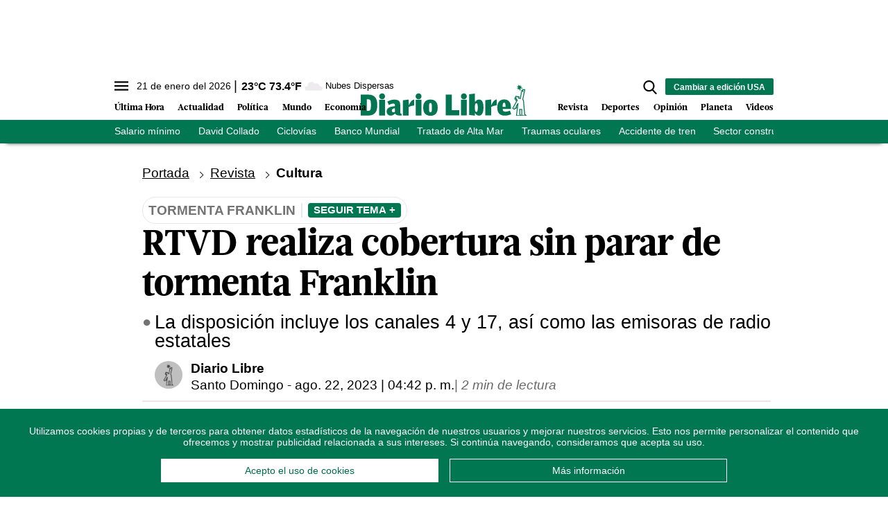

--- FILE ---
content_type: text/html; charset=utf-8
request_url: https://www.google.com/recaptcha/api2/aframe
body_size: 267
content:
<!DOCTYPE HTML><html><head><meta http-equiv="content-type" content="text/html; charset=UTF-8"></head><body><script nonce="W9Cne3_gCWT9GF4g9NvuDg">/** Anti-fraud and anti-abuse applications only. See google.com/recaptcha */ try{var clients={'sodar':'https://pagead2.googlesyndication.com/pagead/sodar?'};window.addEventListener("message",function(a){try{if(a.source===window.parent){var b=JSON.parse(a.data);var c=clients[b['id']];if(c){var d=document.createElement('img');d.src=c+b['params']+'&rc='+(localStorage.getItem("rc::a")?sessionStorage.getItem("rc::b"):"");window.document.body.appendChild(d);sessionStorage.setItem("rc::e",parseInt(sessionStorage.getItem("rc::e")||0)+1);localStorage.setItem("rc::h",'1768996569039');}}}catch(b){}});window.parent.postMessage("_grecaptcha_ready", "*");}catch(b){}</script></body></html>

--- FILE ---
content_type: application/javascript; charset=utf-8
request_url: https://fundingchoicesmessages.google.com/f/AGSKWxWc3nFUAoZbPH0P_qu5QRaIkbg9bGE2eIcBivGDBYD1p6m8B65iKM6YLb2jgrG0zYjxnYTO9HefpnYeqlrfOBLzylDFomGHNTDs92ONiz3hhmCi4ttQ6eKjz9bopHzc-rtJx_Q6owDSAUTLRdWQG87nbo8tBoZLQsTX65riuQsAzfAApMCam29Sjrrc/_;adsense_/ad/multfusion._mailLoginAd./doubleclick.php-600x90-
body_size: -1291
content:
window['e8139f01-f0b2-4900-91ad-f3ef44432b0b'] = true;